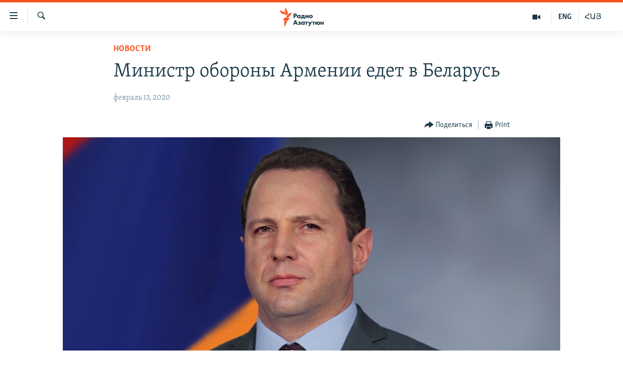

--- FILE ---
content_type: text/html; charset=utf-8
request_url: https://rus.azatutyun.am/a/30432176.html
body_size: 12072
content:

<!DOCTYPE html>
<html lang="ru" dir="ltr" class="no-js">
<head>
        <link rel="stylesheet" href="/Content/responsive/RFE/ru-AM/RFE-ru-AM.css?&amp;av=0.0.0.0&amp;cb=371">
<script src="//tags.azatutyun.am/rferl-pangea/prod/utag.sync.js"></script><script type='text/javascript' src='https://www.youtube.com/iframe_api' async></script>            <link rel="manifest" href="/manifest.json">
    <script type="text/javascript">
        //a general 'js' detection, must be on top level in <head>, due to CSS performance
        document.documentElement.className = "js";
        var cacheBuster = "371";
        var appBaseUrl = "/";
        var imgEnhancerBreakpoints = [0, 144, 256, 408, 650, 1023, 1597];
        var isLoggingEnabled = false;
        var isPreviewPage = false;
        var isLivePreviewPage = false;

        if (!isPreviewPage) {
            window.RFE = window.RFE || {};
            window.RFE.cacheEnabledByParam = window.location.href.indexOf('nocache=1') === -1;

            const url = new URL(window.location.href);
            const params = new URLSearchParams(url.search);

            // Remove the 'nocache' parameter
            params.delete('nocache');

            // Update the URL without the 'nocache' parameter
            url.search = params.toString();
            window.history.replaceState(null, '', url.toString());
        } else {
            window.addEventListener('load', function() {
                const links = window.document.links;
                for (let i = 0; i < links.length; i++) {
                    links[i].href = '#';
                    links[i].target = '_self';
                }
             })
        }

        // Iframe & Embed detection
        var embedProperties = {};

        try {
            // Reliable way to check if we are in an iframe.
            var isIframe = window.self !== window.top;
            embedProperties.is_iframe = isIframe;

            if (!isIframe) {
                embedProperties.embed_context = "main";
            } else {
                // We are in an iframe. Let's try to access the parent.
                // This access will only fail with strict cross-origin (without document.domain).
                var parentLocation = window.top.location;

                // The access succeeded. Now we explicitly compare the hostname.
                if (window.location.hostname === parentLocation.hostname) {
                    embedProperties.embed_context = "embed_self";
                } else {
                    // Hostname is different (e.g. different subdomain with document.domain)
                    embedProperties.embed_context = "embed_cross";
                }

                // Since the access works, we can safely get the details.
                embedProperties.url_parent = parentLocation.href;
                embedProperties.title_parent = window.top.document.title;
            }
        } catch (err) {
            // We are in an iframe, and an error occurred, probably due to cross-origin restrictions.
            embedProperties.is_iframe = true;
            embedProperties.embed_context = "embed_cross";

            // We cannot access the properties of window.top.
            // `document.referrer` can sometimes provide the URL of the parent page.
            // It is not 100% reliable, but it is the best we can do in this situation.
            embedProperties.url_parent = document.referrer || null;
            embedProperties.title_parent = null; // We can't get to the title in a cross-origin scenario.
        }

var pwaEnabled = true;        var swCacheDisabled;
    </script>
    <meta charset="utf-8" />

            <title>&#x41C;&#x438;&#x43D;&#x438;&#x441;&#x442;&#x440; &#x43E;&#x431;&#x43E;&#x440;&#x43E;&#x43D;&#x44B; &#x410;&#x440;&#x43C;&#x435;&#x43D;&#x438;&#x438; &#x435;&#x434;&#x435;&#x442; &#x432; &#x411;&#x435;&#x43B;&#x430;&#x440;&#x443;&#x441;&#x44C;</title>
            <meta name="description" content="&#x414;&#x435;&#x43B;&#x435;&#x433;&#x430;&#x446;&#x438;&#x44F; &#x432;&#x43E; &#x433;&#x43B;&#x430;&#x432;&#x435; &#x441; &#x43C;&#x438;&#x43D;&#x438;&#x441;&#x442;&#x440;&#x43E;&#x43C; &#x43E;&#x431;&#x43E;&#x440;&#x43E;&#x43D;&#x44B; &#x410;&#x440;&#x43C;&#x435;&#x43D;&#x438;&#x438; &#x414;&#x430;&#x432;&#x438;&#x434;&#x43E;&#x43C; &#x422;&#x43E;&#x43D;&#x43E;&#x44F;&#x43D;&#x43E;&#x43C; 13-14 &#x444;&#x435;&#x432;&#x440;&#x430;&#x43B;&#x44F; &#x441; &#x43E;&#x444;&#x438;&#x446;&#x438;&#x430;&#x43B;&#x44C;&#x43D;&#x44B;&#x43C; &#x432;&#x438;&#x437;&#x438;&#x442;&#x43E;&#x43C; &#x43F;&#x43E;&#x441;&#x435;&#x442;&#x438;&#x442; &#x411;&#x435;&#x43B;&#x430;&#x440;&#x443;&#x441;&#x44C;.&#xD;&#xA; &#x41A;&#x430;&#x43A; &#x441;&#x43E;&#x43E;&#x431;&#x449;&#x430;&#x435;&#x442;&#xA0;&#x43F;&#x440;&#x435;&#x441;&#x441;-&#x441;&#x43B;&#x443;&#x436;&#x431;&#x430; &#x41C;&#x438;&#x43D;&#x438;&#x441;&#x442;&#x435;&#x440;&#x441;&#x442;&#x432;&#x430; &#x43E;&#x431;&#x43E;&#x440;&#x43E;&#x43D;&#x44B; &#x410;&#x440;&#x43C;&#x435;&#x43D;&#x438;&#x438;, &#x432; &#x440;&#x430;&#x43C;&#x43A;&#x430;&#x445; &#x432;&#x438;&#x437;&#x438;&#x442;&#x430;, &#x441;&#x43E;&#x432;&#x435;&#x440;&#x448;&#x430;&#x435;&#x43C;&#x43E;&#x433;&#x43E; &#x43F;&#x43E; &#x43F;&#x440;&#x438;&#x433;&#x43B;&#x430;&#x448;&#x435;&#x43D;&#x438;&#x44E; &#x43C;&#x438;&#x43D;&#x438;&#x441;&#x442;&#x440;&#x430; &#x43E;&#x431;&#x43E;&#x440;&#x43E;&#x43D;&#x44B; &#x411;&#x435;&#x43B;&#x430;&#x440;&#x443;&#x441;&#x438; &#x412;&#x438;&#x43A;&#x442;&#x43E;&#x440;&#x430; &#x425;&#x440;&#x435;&#x43D;&#x438;&#x43D;&#x430;, &#x43D;&#x430;&#x43C;&#x435;&#x447;&#x435;&#x43D;&#x44B; &#x434;&#x432;&#x443;&#x441;&#x442;&#x43E;&#x440;&#x43E;&#x43D;&#x43D;&#x438;&#x435; &#x43F;&#x435;&#x440;&#x435;&#x433;&#x43E;&#x432;&#x43E;&#x440;&#x44B;..." />
                <meta name="keywords" content="Новости" />
    <meta name="viewport" content="width=device-width, initial-scale=1.0" />


    <meta http-equiv="X-UA-Compatible" content="IE=edge" />

<meta name="robots" content="max-image-preview:large"><meta property="fb:pages" content="1731694953739871" />

        <link href="https://www.azatutyun.am/a/30431784.html" rel="canonical" />

        <meta name="apple-mobile-web-app-title" content="RFE/RL" />
        <meta name="apple-mobile-web-app-status-bar-style" content="black" />
            <meta name="apple-itunes-app" content="app-id=475986784, app-argument=//30432176.ltr" />
<meta content="&#x41C;&#x438;&#x43D;&#x438;&#x441;&#x442;&#x440; &#x43E;&#x431;&#x43E;&#x440;&#x43E;&#x43D;&#x44B; &#x410;&#x440;&#x43C;&#x435;&#x43D;&#x438;&#x438; &#x435;&#x434;&#x435;&#x442; &#x432; &#x411;&#x435;&#x43B;&#x430;&#x440;&#x443;&#x441;&#x44C;" property="og:title"></meta>
<meta content="&#x414;&#x435;&#x43B;&#x435;&#x433;&#x430;&#x446;&#x438;&#x44F; &#x432;&#x43E; &#x433;&#x43B;&#x430;&#x432;&#x435; &#x441; &#x43C;&#x438;&#x43D;&#x438;&#x441;&#x442;&#x440;&#x43E;&#x43C; &#x43E;&#x431;&#x43E;&#x440;&#x43E;&#x43D;&#x44B; &#x410;&#x440;&#x43C;&#x435;&#x43D;&#x438;&#x438; &#x414;&#x430;&#x432;&#x438;&#x434;&#x43E;&#x43C; &#x422;&#x43E;&#x43D;&#x43E;&#x44F;&#x43D;&#x43E;&#x43C; 13-14 &#x444;&#x435;&#x432;&#x440;&#x430;&#x43B;&#x44F; &#x441; &#x43E;&#x444;&#x438;&#x446;&#x438;&#x430;&#x43B;&#x44C;&#x43D;&#x44B;&#x43C; &#x432;&#x438;&#x437;&#x438;&#x442;&#x43E;&#x43C; &#x43F;&#x43E;&#x441;&#x435;&#x442;&#x438;&#x442; &#x411;&#x435;&#x43B;&#x430;&#x440;&#x443;&#x441;&#x44C;.&#xD;&#xA; &#x41A;&#x430;&#x43A; &#x441;&#x43E;&#x43E;&#x431;&#x449;&#x430;&#x435;&#x442;&#xA0;&#x43F;&#x440;&#x435;&#x441;&#x441;-&#x441;&#x43B;&#x443;&#x436;&#x431;&#x430; &#x41C;&#x438;&#x43D;&#x438;&#x441;&#x442;&#x435;&#x440;&#x441;&#x442;&#x432;&#x430; &#x43E;&#x431;&#x43E;&#x440;&#x43E;&#x43D;&#x44B; &#x410;&#x440;&#x43C;&#x435;&#x43D;&#x438;&#x438;, &#x432; &#x440;&#x430;&#x43C;&#x43A;&#x430;&#x445; &#x432;&#x438;&#x437;&#x438;&#x442;&#x430;, &#x441;&#x43E;&#x432;&#x435;&#x440;&#x448;&#x430;&#x435;&#x43C;&#x43E;&#x433;&#x43E; &#x43F;&#x43E; &#x43F;&#x440;&#x438;&#x433;&#x43B;&#x430;&#x448;&#x435;&#x43D;&#x438;&#x44E; &#x43C;&#x438;&#x43D;&#x438;&#x441;&#x442;&#x440;&#x430; &#x43E;&#x431;&#x43E;&#x440;&#x43E;&#x43D;&#x44B; &#x411;&#x435;&#x43B;&#x430;&#x440;&#x443;&#x441;&#x438; &#x412;&#x438;&#x43A;&#x442;&#x43E;&#x440;&#x430; &#x425;&#x440;&#x435;&#x43D;&#x438;&#x43D;&#x430;, &#x43D;&#x430;&#x43C;&#x435;&#x447;&#x435;&#x43D;&#x44B; &#x434;&#x432;&#x443;&#x441;&#x442;&#x43E;&#x440;&#x43E;&#x43D;&#x43D;&#x438;&#x435; &#x43F;&#x435;&#x440;&#x435;&#x433;&#x43E;&#x432;&#x43E;&#x440;&#x44B;..." property="og:description"></meta>
<meta content="article" property="og:type"></meta>
<meta content="https://rus.azatutyun.am/a/30432176.html" property="og:url"></meta>
<meta content="&#x420;&#x430;&#x434;&#x438;&#x43E; &#x421;&#x432;&#x43E;&#x431;&#x43E;&#x434;&#x430;" property="og:site_name"></meta>
<meta content="https://www.facebook.com/azatutyunru/" property="article:publisher"></meta>
<meta content="https://gdb.rferl.org/2eebc247-fa4c-4be9-b248-8a8a03035e57_cx8_cy0_cw88_w1200_h630.jpg" property="og:image"></meta>
<meta content="1200" property="og:image:width"></meta>
<meta content="630" property="og:image:height"></meta>
<meta content="568280086670706" property="fb:app_id"></meta>
<meta content="summary_large_image" name="twitter:card"></meta>
<meta content="@armenialiberty" name="twitter:site"></meta>
<meta content="https://gdb.rferl.org/2eebc247-fa4c-4be9-b248-8a8a03035e57_cx8_cy0_cw88_w1200_h630.jpg" name="twitter:image"></meta>
<meta content="&#x41C;&#x438;&#x43D;&#x438;&#x441;&#x442;&#x440; &#x43E;&#x431;&#x43E;&#x440;&#x43E;&#x43D;&#x44B; &#x410;&#x440;&#x43C;&#x435;&#x43D;&#x438;&#x438; &#x435;&#x434;&#x435;&#x442; &#x432; &#x411;&#x435;&#x43B;&#x430;&#x440;&#x443;&#x441;&#x44C;" name="twitter:title"></meta>
<meta content="&#x414;&#x435;&#x43B;&#x435;&#x433;&#x430;&#x446;&#x438;&#x44F; &#x432;&#x43E; &#x433;&#x43B;&#x430;&#x432;&#x435; &#x441; &#x43C;&#x438;&#x43D;&#x438;&#x441;&#x442;&#x440;&#x43E;&#x43C; &#x43E;&#x431;&#x43E;&#x440;&#x43E;&#x43D;&#x44B; &#x410;&#x440;&#x43C;&#x435;&#x43D;&#x438;&#x438; &#x414;&#x430;&#x432;&#x438;&#x434;&#x43E;&#x43C; &#x422;&#x43E;&#x43D;&#x43E;&#x44F;&#x43D;&#x43E;&#x43C; 13-14 &#x444;&#x435;&#x432;&#x440;&#x430;&#x43B;&#x44F; &#x441; &#x43E;&#x444;&#x438;&#x446;&#x438;&#x430;&#x43B;&#x44C;&#x43D;&#x44B;&#x43C; &#x432;&#x438;&#x437;&#x438;&#x442;&#x43E;&#x43C; &#x43F;&#x43E;&#x441;&#x435;&#x442;&#x438;&#x442; &#x411;&#x435;&#x43B;&#x430;&#x440;&#x443;&#x441;&#x44C;.&#xD;&#xA; &#x41A;&#x430;&#x43A; &#x441;&#x43E;&#x43E;&#x431;&#x449;&#x430;&#x435;&#x442;&#xA0;&#x43F;&#x440;&#x435;&#x441;&#x441;-&#x441;&#x43B;&#x443;&#x436;&#x431;&#x430; &#x41C;&#x438;&#x43D;&#x438;&#x441;&#x442;&#x435;&#x440;&#x441;&#x442;&#x432;&#x430; &#x43E;&#x431;&#x43E;&#x440;&#x43E;&#x43D;&#x44B; &#x410;&#x440;&#x43C;&#x435;&#x43D;&#x438;&#x438;, &#x432; &#x440;&#x430;&#x43C;&#x43A;&#x430;&#x445; &#x432;&#x438;&#x437;&#x438;&#x442;&#x430;, &#x441;&#x43E;&#x432;&#x435;&#x440;&#x448;&#x430;&#x435;&#x43C;&#x43E;&#x433;&#x43E; &#x43F;&#x43E; &#x43F;&#x440;&#x438;&#x433;&#x43B;&#x430;&#x448;&#x435;&#x43D;&#x438;&#x44E; &#x43C;&#x438;&#x43D;&#x438;&#x441;&#x442;&#x440;&#x430; &#x43E;&#x431;&#x43E;&#x440;&#x43E;&#x43D;&#x44B; &#x411;&#x435;&#x43B;&#x430;&#x440;&#x443;&#x441;&#x438; &#x412;&#x438;&#x43A;&#x442;&#x43E;&#x440;&#x430; &#x425;&#x440;&#x435;&#x43D;&#x438;&#x43D;&#x430;, &#x43D;&#x430;&#x43C;&#x435;&#x447;&#x435;&#x43D;&#x44B; &#x434;&#x432;&#x443;&#x441;&#x442;&#x43E;&#x440;&#x43E;&#x43D;&#x43D;&#x438;&#x435; &#x43F;&#x435;&#x440;&#x435;&#x433;&#x43E;&#x432;&#x43E;&#x440;&#x44B;..." name="twitter:description"></meta>
                    <link rel="amphtml" href="https://rus.azatutyun.am/amp/30432176.html" />
<script type="application/ld+json">{"articleSection":"Новости","isAccessibleForFree":true,"headline":"Министр обороны Армении едет в Беларусь","inLanguage":"ru-AM","keywords":"Новости","author":{"@type":"Person","name":"RFE/RL"},"datePublished":"2020-02-13 10:09:48Z","dateModified":"2020-02-13 10:10:48Z","publisher":{"logo":{"width":512,"height":220,"@type":"ImageObject","url":"https://rus.azatutyun.am/Content/responsive/RFE/ru-AM/img/logo.png"},"@type":"NewsMediaOrganization","url":"https://rus.azatutyun.am","sameAs":["https://www.facebook.com/azatutyunru/","https://twitter.com/azatutyunradio","https://www.youtube.com/azatutyunradio","https://www.instagram.com/azatutyuntv/"],"name":"Радио Азатутюн","alternateName":""},"@context":"https://schema.org","@type":"NewsArticle","mainEntityOfPage":"https://rus.azatutyun.am/a/30432176.html","url":"https://rus.azatutyun.am/a/30432176.html","description":"Делегация во главе с министром обороны Армении Давидом Тонояном 13-14 февраля с официальным визитом посетит Беларусь.\r\n Как сообщает пресс-служба Министерства обороны Армении, в рамках визита, совершаемого по приглашению министра обороны Беларуси Виктора Хренина, намечены двусторонние переговоры...","image":{"width":1080,"height":608,"@type":"ImageObject","url":"https://gdb.rferl.org/2eebc247-fa4c-4be9-b248-8a8a03035e57_cx8_cy0_cw88_w1080_h608.jpg"},"name":"Министр обороны Армении едет в Беларусь"}</script>
    <script src="/Scripts/responsive/infographics.bundle.min.js?&amp;av=0.0.0.0&amp;cb=371"></script>
        <script src="/Scripts/responsive/dollardom.min.js?&amp;av=0.0.0.0&amp;cb=371"></script>
        <script src="/Scripts/responsive/modules/commons.js?&amp;av=0.0.0.0&amp;cb=371"></script>
        <script src="/Scripts/responsive/modules/app_code.js?&amp;av=0.0.0.0&amp;cb=371"></script>

        <link rel="icon" type="image/svg+xml" href="/Content/responsive/RFE/img/webApp/favicon.svg" />
        <link rel="alternate icon" href="/Content/responsive/RFE/img/webApp/favicon.ico" />
            <link rel="mask-icon" color="#ea6903" href="/Content/responsive/RFE/img/webApp/favicon_safari.svg" />
        <link rel="apple-touch-icon" sizes="152x152" href="/Content/responsive/RFE/img/webApp/ico-152x152.png" />
        <link rel="apple-touch-icon" sizes="144x144" href="/Content/responsive/RFE/img/webApp/ico-144x144.png" />
        <link rel="apple-touch-icon" sizes="114x114" href="/Content/responsive/RFE/img/webApp/ico-114x114.png" />
        <link rel="apple-touch-icon" sizes="72x72" href="/Content/responsive/RFE/img/webApp/ico-72x72.png" />
        <link rel="apple-touch-icon-precomposed" href="/Content/responsive/RFE/img/webApp/ico-57x57.png" />
        <link rel="icon" sizes="192x192" href="/Content/responsive/RFE/img/webApp/ico-192x192.png" />
        <link rel="icon" sizes="128x128" href="/Content/responsive/RFE/img/webApp/ico-128x128.png" />
        <meta name="msapplication-TileColor" content="#ffffff" />
        <meta name="msapplication-TileImage" content="/Content/responsive/RFE/img/webApp/ico-144x144.png" />
                <link rel="preload" href="/Content/responsive/fonts/Skolar-Lt_Cyrl_v2.4.woff" type="font/woff" as="font" crossorigin="anonymous" />
    <link rel="alternate" type="application/rss+xml" title="RFE/RL - Top Stories [RSS]" href="/api/" />
    <link rel="sitemap" type="application/rss+xml" href="/sitemap.xml" />
    
    



        <script type="text/javascript" >
            var analyticsData = Object.assign(embedProperties, {url:"https://rus.azatutyun.am/a/30432176.html",property_id:"429",article_uid:"30432176",page_title:"Министр обороны Армении едет в Беларусь",page_type:"article",content_type:"article",subcontent_type:"article",last_modified:"2020-02-13 10:10:48Z",pub_datetime:"2020-02-13 10:09:48Z",section:"новости",english_section:"new",byline:"",categories:"new",domain:"rus.azatutyun.am",language:"Russian",language_service:"RFERL Armenian",platform:"web",copied:"yes",copied_article:"30431784|16|Armenian|2020-02-13",copied_title:"Հայաստանի պաշտպանության նախարարը մեկնում է Բելառուս",runs_js:"Yes",cms_release:"8.45.0.0.371",enviro_type:"prod",slug:"",entity:"RFE",short_language_service:"ARM",platform_short:"W",page_name:"Министр обороны Армении едет в Беларусь"});
            // Push Analytics data as GTM message (without "event" attribute and before GTM initialization)
            window.dataLayer = window.dataLayer || [];
            window.dataLayer.push(analyticsData);
        </script>
        <script type="text/javascript" data-cookiecategory="analytics">
            var gtmEventObject = {event: 'page_meta_ready'};window.dataLayer = window.dataLayer || [];window.dataLayer.push(gtmEventObject);
            var renderGtm = "true";
            if (renderGtm === "true") {
                (function(w,d,s,l,i){w[l]=w[l]||[];w[l].push({'gtm.start':new Date().getTime(),event:'gtm.js'});var f=d.getElementsByTagName(s)[0],j=d.createElement(s),dl=l!='dataLayer'?'&l='+l:'';j.async=true;j.src='//www.googletagmanager.com/gtm.js?id='+i+dl;f.parentNode.insertBefore(j,f);})(window,document,'script','dataLayer','GTM-WXZBPZ');
            }
        </script>
</head>
<body class=" nav-no-loaded cc_theme pg-article pg-article--single-column print-lay-article nojs-images ">
<noscript><iframe src="https://www.googletagmanager.com/ns.html?id=GTM-WXZBPZ" height="0" width="0" style="display:none;visibility:hidden"></iframe></noscript>        <!--Analytics tag js version start-->
            <script type="text/javascript" data-cookiecategory="analytics">
                var utag_data = Object.assign({}, analyticsData, {pub_year:"2020",pub_month:"02",pub_day:"13",pub_hour:"10",pub_weekday:"Thursday"});
if(typeof(TealiumTagFrom)==='function' && typeof(TealiumTagSearchKeyword)==='function') {
var utag_from=TealiumTagFrom();var utag_searchKeyword=TealiumTagSearchKeyword();
if(utag_searchKeyword!=null && utag_searchKeyword!=='' && utag_data["search_keyword"]==null) utag_data["search_keyword"]=utag_searchKeyword;if(utag_from!=null && utag_from!=='') utag_data["from"]=TealiumTagFrom();}
                if(window.top!== window.self&&utag_data.page_type==="snippet"){utag_data.page_type = 'iframe';}
                try{if(window.top!==window.self&&window.self.location.hostname===window.top.location.hostname){utag_data.platform = 'self-embed';utag_data.platform_short = 'se';}}catch(e){if(window.top!==window.self&&window.self.location.search.includes("platformType=self-embed")){utag_data.platform = 'cross-promo';utag_data.platform_short = 'cp';}}
                (function(a,b,c,d){    a="https://tags.azatutyun.am/rferl-pangea/prod/utag.js";    b=document;c="script";d=b.createElement(c);d.src=a;d.type="text/java"+c;d.async=true;    a=b.getElementsByTagName(c)[0];a.parentNode.insertBefore(d,a);    })();
            </script>
        <!--Analytics tag js version end-->
<!-- Analytics tag management NoScript -->
<noscript>
<img style="position: absolute; border: none;" src="https://ssc.azatutyun.am/b/ss/bbgprod,bbgentityrferl/1/G.4--NS/1312318494?pageName=rfe%3aarm%3aw%3aarticle%3a%d0%9c%d0%b8%d0%bd%d0%b8%d1%81%d1%82%d1%80%20%d0%be%d0%b1%d0%be%d1%80%d0%be%d0%bd%d1%8b%20%d0%90%d1%80%d0%bc%d0%b5%d0%bd%d0%b8%d0%b8%20%d0%b5%d0%b4%d0%b5%d1%82%20%d0%b2%20%d0%91%d0%b5%d0%bb%d0%b0%d1%80%d1%83%d1%81%d1%8c&amp;c6=%d0%9c%d0%b8%d0%bd%d0%b8%d1%81%d1%82%d1%80%20%d0%be%d0%b1%d0%be%d1%80%d0%be%d0%bd%d1%8b%20%d0%90%d1%80%d0%bc%d0%b5%d0%bd%d0%b8%d0%b8%20%d0%b5%d0%b4%d0%b5%d1%82%20%d0%b2%20%d0%91%d0%b5%d0%bb%d0%b0%d1%80%d1%83%d1%81%d1%8c&amp;v36=8.45.0.0.371&amp;v6=D=c6&amp;g=https%3a%2f%2frus.azatutyun.am%2fa%2f30432176.html&amp;c1=D=g&amp;v1=D=g&amp;events=event1,event52&amp;c16=rferl%20armenian&amp;v16=D=c16&amp;c5=new&amp;v5=D=c5&amp;ch=%d0%9d%d0%be%d0%b2%d0%be%d1%81%d1%82%d0%b8&amp;c15=russian&amp;v15=D=c15&amp;c4=article&amp;v4=D=c4&amp;c14=30432176&amp;v14=D=c14&amp;v20=no&amp;c17=web&amp;v17=D=c17&amp;mcorgid=518abc7455e462b97f000101%40adobeorg&amp;server=rus.azatutyun.am&amp;pageType=D=c4&amp;ns=bbg&amp;v29=D=server&amp;v25=rfe&amp;v30=429&amp;v105=D=User-Agent " alt="analytics" width="1" height="1" /></noscript>
<!-- End of Analytics tag management NoScript -->


        <!--*** Accessibility links - For ScreenReaders only ***-->
        <section>
            <div class="sr-only">
                <h2>&#x421;&#x441;&#x44B;&#x43B;&#x43A;&#x438; &#x434;&#x43E;&#x441;&#x442;&#x443;&#x43F;&#x430;</h2>
                <ul>
                    <li><a href="#content" data-disable-smooth-scroll="1">&#x41F;&#x435;&#x440;&#x435;&#x439;&#x442;&#x438; &#x43A; &#x43E;&#x441;&#x43D;&#x43E;&#x432;&#x43D;&#x43E;&#x43C;&#x443; &#x441;&#x43E;&#x434;&#x435;&#x440;&#x436;&#x430;&#x43D;&#x438;&#x44E;</a></li>
                    <li><a href="#navigation" data-disable-smooth-scroll="1">&#x41F;&#x435;&#x440;&#x435;&#x439;&#x442;&#x438; &#x43A; &#x43E;&#x441;&#x43D;&#x43E;&#x432;&#x43D;&#x43E;&#x439; &#x43D;&#x430;&#x432;&#x438;&#x433;&#x430;&#x446;&#x438;&#x438;</a></li>
                    <li><a href="#txtHeaderSearch" data-disable-smooth-scroll="1">&#x41F;&#x435;&#x440;&#x435;&#x439;&#x442;&#x438; &#x43A; &#x43F;&#x43E;&#x438;&#x441;&#x43A;&#x443;</a></li>
                </ul>
            </div>
        </section>
    




<div dir="ltr">
    <div id="page">
            <aside>

<div class="c-lightbox overlay-modal">
    <div class="c-lightbox__intro">
        <h2 class="c-lightbox__intro-title"></h2>
        <button class="btn btn--rounded c-lightbox__btn c-lightbox__intro-next" title="&#x421;&#x43B;&#x435;&#x434;&#x443;&#x44E;&#x449;&#x438;&#x439;">
            <span class="ico ico--rounded ico-chevron-forward"></span>
            <span class="sr-only">&#x421;&#x43B;&#x435;&#x434;&#x443;&#x44E;&#x449;&#x438;&#x439;</span>
        </button>
    </div>
    <div class="c-lightbox__nav">
        <button class="btn btn--rounded c-lightbox__btn c-lightbox__btn--close" title="&#x417;&#x430;&#x43A;&#x440;&#x44B;&#x442;&#x44C;">
            <span class="ico ico--rounded ico-close"></span>
            <span class="sr-only">&#x417;&#x430;&#x43A;&#x440;&#x44B;&#x442;&#x44C;</span>
        </button>
        <button class="btn btn--rounded c-lightbox__btn c-lightbox__btn--prev" title="&#x41F;&#x440;&#x435;&#x434;&#x44B;&#x434;&#x443;&#x449;&#x438;&#x439;">
            <span class="ico ico--rounded ico-chevron-backward"></span>
            <span class="sr-only">&#x41F;&#x440;&#x435;&#x434;&#x44B;&#x434;&#x443;&#x449;&#x438;&#x439;</span>
        </button>
        <button class="btn btn--rounded c-lightbox__btn c-lightbox__btn--next" title="&#x421;&#x43B;&#x435;&#x434;&#x443;&#x44E;&#x449;&#x438;&#x439;">
            <span class="ico ico--rounded ico-chevron-forward"></span>
            <span class="sr-only">&#x421;&#x43B;&#x435;&#x434;&#x443;&#x44E;&#x449;&#x438;&#x439;</span>
        </button>
    </div>
    <div class="c-lightbox__content-wrap">
        <figure class="c-lightbox__content">
            <span class="c-spinner c-spinner--lightbox">
                <img src="/Content/responsive/img/player-spinner.png"
                     alt="please wait"
                     title="please wait" />
            </span>
            <div class="c-lightbox__img">
                <div class="thumb">
                    <img src="" alt="" />
                </div>
            </div>
            <figcaption>
                <div class="c-lightbox__info c-lightbox__info--foot">
                    <span class="c-lightbox__counter"></span>
                    <span class="caption c-lightbox__caption"></span>
                </div>
            </figcaption>
        </figure>
    </div>
    <div class="hidden">
        <div class="content-advisory__box content-advisory__box--lightbox">
            <span class="content-advisory__box-text">This image contains sensitive content which some people may find offensive or disturbing.</span>
            <button class="btn btn--transparent content-advisory__box-btn m-t-md" value="text" type="button">
                <span class="btn__text">
                    Click to reveal
                </span>
            </button>
        </div>
    </div>
</div>

<div class="print-dialogue">
    <div class="container">
        <h3 class="print-dialogue__title section-head">Print Options:</h3>
        <div class="print-dialogue__opts">
            <ul class="print-dialogue__opt-group">
                <li class="form__group form__group--checkbox">
                    <input class="form__check " id="checkboxImages" name="checkboxImages" type="checkbox" checked="checked" />
                    <label for="checkboxImages" class="form__label m-t-md">Images</label>
                </li>
                <li class="form__group form__group--checkbox">
                    <input class="form__check " id="checkboxMultimedia" name="checkboxMultimedia" type="checkbox" checked="checked" />
                    <label for="checkboxMultimedia" class="form__label m-t-md">Multimedia</label>
                </li>
            </ul>
            <ul class="print-dialogue__opt-group">
                <li class="form__group form__group--checkbox">
                    <input class="form__check " id="checkboxEmbedded" name="checkboxEmbedded" type="checkbox" checked="checked" />
                    <label for="checkboxEmbedded" class="form__label m-t-md">Embedded Content</label>
                </li>
                <li class="hidden">
                    <input class="form__check " id="checkboxComments" name="checkboxComments" type="checkbox" />
                    <label for="checkboxComments" class="form__label m-t-md"> Comments</label>
                </li>
            </ul>
        </div>
        <div class="print-dialogue__buttons">
            <button class="btn  btn--secondary close-button" type="button" title="&#x41E;&#x442;&#x43C;&#x435;&#x43D;&#x438;&#x442;&#x44C;">
                <span class="btn__text ">&#x41E;&#x442;&#x43C;&#x435;&#x43D;&#x438;&#x442;&#x44C;</span>
            </button>
            <button class="btn  btn-cust-print m-l-sm" type="button" title="Print">
                <span class="btn__text ">Print</span>
            </button>
        </div>
    </div>
</div>                
<div class="ctc-message pos-fix">
    <div class="ctc-message__inner">Link has been copied to clipboard</div>
</div>
            </aside>

<div class="hdr-20 hdr-20--big">
    <div class="hdr-20__inner">
        <div class="hdr-20__max pos-rel">
            <div class="hdr-20__side hdr-20__side--primary d-flex">
                <label data-for="main-menu-ctrl" data-switcher-trigger="true" data-switch-target="main-menu-ctrl" class="burger hdr-trigger pos-rel trans-trigger" data-trans-evt="click" data-trans-id="menu">
                    <span class="ico ico-close hdr-trigger__ico hdr-trigger__ico--close burger__ico burger__ico--close"></span>
                    <span class="ico ico-menu hdr-trigger__ico hdr-trigger__ico--open burger__ico burger__ico--open"></span>
                </label>
                <div class="menu-pnl pos-fix trans-target" data-switch-target="main-menu-ctrl" data-trans-id="menu">
                    <div class="menu-pnl__inner">
                        <nav class="main-nav menu-pnl__item menu-pnl__item--first">
                            <ul class="main-nav__list accordeon" data-analytics-tales="false" data-promo-name="link" data-location-name="nav,secnav">
                                

        <li class="main-nav__item">
            <a class="main-nav__item-name main-nav__item-name--link" href="/p/2842.html" title="&#x413;&#x43B;&#x430;&#x432;&#x43D;&#x430;&#x44F;" data-item-name="mobilehomeru" >&#x413;&#x43B;&#x430;&#x432;&#x43D;&#x430;&#x44F;</a>
        </li>

        <li class="main-nav__item">
            <a class="main-nav__item-name main-nav__item-name--link" href="/z/3282" title="&#x41D;&#x43E;&#x432;&#x43E;&#x441;&#x442;&#x438;" data-item-name="New" >&#x41D;&#x43E;&#x432;&#x43E;&#x441;&#x442;&#x438;</a>
        </li>

        <li class="main-nav__item">
            <a class="main-nav__item-name main-nav__item-name--link" href="/z/3284" title="&#x41F;&#x43E;&#x43B;&#x438;&#x442;&#x438;&#x43A;&#x430;" data-item-name="Politics" >&#x41F;&#x43E;&#x43B;&#x438;&#x442;&#x438;&#x43A;&#x430;</a>
        </li>

        <li class="main-nav__item">
            <a class="main-nav__item-name main-nav__item-name--link" href="/z/3285" title="&#x41E;&#x431;&#x449;&#x435;&#x441;&#x442;&#x432;&#x43E;" data-item-name="Society" >&#x41E;&#x431;&#x449;&#x435;&#x441;&#x442;&#x432;&#x43E;</a>
        </li>

        <li class="main-nav__item">
            <a class="main-nav__item-name main-nav__item-name--link" href="/z/3286" title="&#x42D;&#x43A;&#x43E;&#x43D;&#x43E;&#x43C;&#x438;&#x43A;&#x430;" data-item-name="Economy" >&#x42D;&#x43A;&#x43E;&#x43D;&#x43E;&#x43C;&#x438;&#x43A;&#x430;</a>
        </li>

        <li class="main-nav__item">
            <a class="main-nav__item-name main-nav__item-name--link" href="/z/3288" title="&#x420;&#x435;&#x433;&#x438;&#x43E;&#x43D;" data-item-name="region" >&#x420;&#x435;&#x433;&#x438;&#x43E;&#x43D;</a>
        </li>

        <li class="main-nav__item">
            <a class="main-nav__item-name main-nav__item-name--link" href="/&#x43D;&#x430;&#x433;&#x43E;&#x440;&#x43D;&#x44B;&#x439;-&#x43A;&#x430;&#x440;&#x430;&#x431;&#x430;&#x445;" title="&#x41D;&#x430;&#x433;&#x43E;&#x440;&#x43D;&#x44B;&#x439; &#x41A;&#x430;&#x440;&#x430;&#x431;&#x430;&#x445;" data-item-name="karabakh" >&#x41D;&#x430;&#x433;&#x43E;&#x440;&#x43D;&#x44B;&#x439; &#x41A;&#x430;&#x440;&#x430;&#x431;&#x430;&#x445;</a>
        </li>

        <li class="main-nav__item">
            <a class="main-nav__item-name main-nav__item-name--link" href="/z/3287" title="&#x41A;&#x443;&#x43B;&#x44C;&#x442;&#x443;&#x440;&#x430;" data-item-name="culture" >&#x41A;&#x443;&#x43B;&#x44C;&#x442;&#x443;&#x440;&#x430;</a>
        </li>

        <li class="main-nav__item">
            <a class="main-nav__item-name main-nav__item-name--link" href="/z/15479" title="&#x421;&#x43F;&#x43E;&#x440;&#x442;" data-item-name="sports" >&#x421;&#x43F;&#x43E;&#x440;&#x442;</a>
        </li>

        <li class="main-nav__item">
            <a class="main-nav__item-name main-nav__item-name--link" href="/z/730" title="&#x410;&#x440;&#x445;&#x438;&#x432;" data-item-name="Armenian_Default_Zone" >&#x410;&#x440;&#x445;&#x438;&#x432;</a>
        </li>



                            </ul>
                        </nav>
                        

<div class="menu-pnl__item">
        <a href="https://www.azatutyun.am" class="menu-pnl__item-link" alt="&#x540;&#x561;&#x575;&#x565;&#x580;&#x565;&#x576;">&#x540;&#x561;&#x575;&#x565;&#x580;&#x565;&#x576;</a>
        <a href="https://www.azatutyun.am/p/3171.html" class="menu-pnl__item-link" alt="English">English</a>
        <a href="https://rus.azatutyun.am" class="menu-pnl__item-link" alt="&#x420;&#x443;&#x441;&#x441;&#x43A;&#x438;&#x439;">&#x420;&#x443;&#x441;&#x441;&#x43A;&#x438;&#x439;</a>
</div>


                        
                            <div class="menu-pnl__item">
                                <a href="/navigation/allsites" class="menu-pnl__item-link">
                                    <span class="ico ico-languages "></span>
                                    &#x412;&#x441;&#x435; &#x441;&#x430;&#x439;&#x442;&#x44B; &#x420;&#x430;&#x434;&#x438;&#x43E; &#x410;&#x437;&#x430;&#x442;&#x443;&#x442;&#x44E;&#x43D;
                                </a>
                            </div>
                    </div>
                </div>
                <label data-for="top-search-ctrl" data-switcher-trigger="true" data-switch-target="top-search-ctrl" class="top-srch-trigger hdr-trigger">
                    <span class="ico ico-close hdr-trigger__ico hdr-trigger__ico--close top-srch-trigger__ico top-srch-trigger__ico--close"></span>
                    <span class="ico ico-search hdr-trigger__ico hdr-trigger__ico--open top-srch-trigger__ico top-srch-trigger__ico--open"></span>
                </label>
                <div class="srch-top srch-top--in-header" data-switch-target="top-search-ctrl">
                    <div class="container">
                        
<form action="/s" class="srch-top__form srch-top__form--in-header" id="form-topSearchHeader" method="get" role="search">    <label for="txtHeaderSearch" class="sr-only">&#x41F;&#x43E;&#x438;&#x441;&#x43A;</label>
    <input type="text" id="txtHeaderSearch" name="k" placeholder="&#x41F;&#x43E;&#x438;&#x441;&#x43A;" accesskey="s" value="" class="srch-top__input analyticstag-event" onkeydown="if (event.keyCode === 13) { FireAnalyticsTagEventOnSearch('search', $dom.get('#txtHeaderSearch')[0].value) }" />
    <button title="&#x41F;&#x43E;&#x438;&#x441;&#x43A;" type="submit" class="btn btn--top-srch analyticstag-event" onclick="FireAnalyticsTagEventOnSearch('search', $dom.get('#txtHeaderSearch')[0].value) ">
        <span class="ico ico-search"></span>
    </button>
</form>
                    </div>
                </div>
                <a href="/" class="main-logo-link">
                    <img src="/Content/responsive/RFE/ru-AM/img/logo-compact.svg" class="main-logo main-logo--comp" alt="site logo">
                        <img src="/Content/responsive/RFE/ru-AM/img/logo.svg" class="main-logo main-logo--big" alt="site logo">
                </a>
            </div>
            <div class="hdr-20__side hdr-20__side--secondary d-flex">
                

    <a href="https://www.azatutyun.am" title="&#x540;&#x531;&#x545;" class="hdr-20__secondary-item hdr-20__secondary-item--lang" data-item-name="satellite">
        
&#x540;&#x531;&#x545;
    </a>

    <a href="https://www.azatutyun.am/en" title="ENG" class="hdr-20__secondary-item hdr-20__secondary-item--lang" data-item-name="satellite">
        
ENG
    </a>

    <a href="/z/3292" title="&#x412;&#x438;&#x434;&#x435;&#x43E;" class="hdr-20__secondary-item" data-item-name="video">
        
    <span class="ico ico-video hdr-20__secondary-icon"></span>

    </a>

    <a href="/s" title="&#x41F;&#x43E;&#x438;&#x441;&#x43A;" class="hdr-20__secondary-item hdr-20__secondary-item--search" data-item-name="search">
        
    <span class="ico ico-search hdr-20__secondary-icon hdr-20__secondary-icon--search"></span>

    </a>



                
                <div class="srch-bottom">
                    
<form action="/s" class="srch-bottom__form d-flex" id="form-bottomSearch" method="get" role="search">    <label for="txtSearch" class="sr-only">&#x41F;&#x43E;&#x438;&#x441;&#x43A;</label>
    <input type="search" id="txtSearch" name="k" placeholder="&#x41F;&#x43E;&#x438;&#x441;&#x43A;" accesskey="s" value="" class="srch-bottom__input analyticstag-event" onkeydown="if (event.keyCode === 13) { FireAnalyticsTagEventOnSearch('search', $dom.get('#txtSearch')[0].value) }" />
    <button title="&#x41F;&#x43E;&#x438;&#x441;&#x43A;" type="submit" class="btn btn--bottom-srch analyticstag-event" onclick="FireAnalyticsTagEventOnSearch('search', $dom.get('#txtSearch')[0].value) ">
        <span class="ico ico-search"></span>
    </button>
</form>
                </div>
            </div>
            <img src="/Content/responsive/RFE/ru-AM/img/logo-print.gif" class="logo-print" loading="lazy" alt="site logo">
            <img src="/Content/responsive/RFE/ru-AM/img/logo-print_color.png" class="logo-print logo-print--color" loading="lazy" alt="site logo">
        </div>
    </div>
</div>
    <script>
        if (document.body.className.indexOf('pg-home') > -1) {
            var nav2In = document.querySelector('.hdr-20__inner');
            var nav2Sec = document.querySelector('.hdr-20__side--secondary');
            var secStyle = window.getComputedStyle(nav2Sec);
            if (nav2In && window.pageYOffset < 150 && secStyle['position'] !== 'fixed') {
                nav2In.classList.add('hdr-20__inner--big')
            }
        }
    </script>



<div class="c-hlights c-hlights--breaking c-hlights--no-item" data-hlight-display="mobile,desktop">
    <div class="c-hlights__wrap container p-0">
        <div class="c-hlights__nav">
            <a role="button" href="#" title="&#x41F;&#x440;&#x435;&#x434;&#x44B;&#x434;&#x443;&#x449;&#x438;&#x439;">
                <span class="ico ico-chevron-backward m-0"></span>
                <span class="sr-only">&#x41F;&#x440;&#x435;&#x434;&#x44B;&#x434;&#x443;&#x449;&#x438;&#x439;</span>
            </a>
            <a role="button" href="#" title="&#x421;&#x43B;&#x435;&#x434;&#x443;&#x44E;&#x449;&#x438;&#x439;">
                <span class="ico ico-chevron-forward m-0"></span>
                <span class="sr-only">&#x421;&#x43B;&#x435;&#x434;&#x443;&#x44E;&#x449;&#x438;&#x439;</span>
            </a>
        </div>
        <span class="c-hlights__label">
            <span class="">Breaking News</span>
            <span class="switcher-trigger">
                <label data-for="more-less-1" data-switcher-trigger="true" class="switcher-trigger__label switcher-trigger__label--more p-b-0" title="&#x41F;&#x43E;&#x43A;&#x430;&#x437;&#x430;&#x442;&#x44C; &#x431;&#x43E;&#x43B;&#x44C;&#x448;&#x435;">
                    <span class="ico ico-chevron-down"></span>
                </label>
                <label data-for="more-less-1" data-switcher-trigger="true" class="switcher-trigger__label switcher-trigger__label--less p-b-0" title="Show less">
                    <span class="ico ico-chevron-up"></span>
                </label>
            </span>
        </span>
        <ul class="c-hlights__items switcher-target" data-switch-target="more-less-1">
            
        </ul>
    </div>
</div>


        <div id="content">
            

    <main class="container">

    <div class="hdr-container">
        <div class="row">
            <div class="col-category col-xs-12 col-md-8 col-md-offset-2">


<div class="category js-category">
<a class="" href="/z/3282">&#x41D;&#x43E;&#x432;&#x43E;&#x441;&#x442;&#x438;</a></div></div>
<div class="col-title col-xs-12 col-md-8 col-md-offset-2">

    <h1 class="title pg-title">
        &#x41C;&#x438;&#x43D;&#x438;&#x441;&#x442;&#x440; &#x43E;&#x431;&#x43E;&#x440;&#x43E;&#x43D;&#x44B; &#x410;&#x440;&#x43C;&#x435;&#x43D;&#x438;&#x438; &#x435;&#x434;&#x435;&#x442; &#x432; &#x411;&#x435;&#x43B;&#x430;&#x440;&#x443;&#x441;&#x44C;
    </h1>
</div>
<div class="col-publishing-details col-xs-12 col-md-8 col-md-offset-2">

<div class="publishing-details ">
        <div class="published">
            <span class="date" >
                    <time pubdate="pubdate" datetime="2020-02-13T14:09:48&#x2B;04:00">
                        &#x444;&#x435;&#x432;&#x440;&#x430;&#x43B;&#x44C; 13, 2020
                    </time>
            </span>
        </div>
</div>


</div>
<div class="col-xs-12 col-md-8 col-md-offset-2">

<div class="col-article-tools pos-rel article-share">
        <div class="col-article-tools__end">
            
    <div class="share--box">
                <div class="sticky-share-container" style="display:none">
                    <div class="container">
                        <a href="https://rus.azatutyun.am" id="logo-sticky-share">&nbsp;</a>
                        <div class="pg-title pg-title--sticky-share">
                            &#x41C;&#x438;&#x43D;&#x438;&#x441;&#x442;&#x440; &#x43E;&#x431;&#x43E;&#x440;&#x43E;&#x43D;&#x44B; &#x410;&#x440;&#x43C;&#x435;&#x43D;&#x438;&#x438; &#x435;&#x434;&#x435;&#x442; &#x432; &#x411;&#x435;&#x43B;&#x430;&#x440;&#x443;&#x441;&#x44C;
                        </div>
                        <div class="sticked-nav-actions">
                            <!--This part is for sticky navigation display-->
                            <p class="buttons link-content-sharing p-0 ">
                                <button class="btn btn--link btn-content-sharing p-t-0 " id="btnContentSharing" value="text" role="Button" type="" title="&#x43F;&#x435;&#x440;&#x435;&#x43A;&#x43B;&#x44E;&#x447;&#x438;&#x442;&#x44C;&#x441;&#x44F; &#x43D;&#x430; &#x431;&#x43E;&#x43B;&#x44C;&#x448;&#x438;&#x435; &#x432;&#x430;&#x440;&#x438;&#x430;&#x43D;&#x442;&#x44B; &#x43E;&#x431;&#x43C;&#x435;&#x43D;&#x430;">
                                    <span class="ico ico-share ico--l"></span>
                                    <span class="btn__text ">
                                        &#x41F;&#x43E;&#x434;&#x435;&#x43B;&#x438;&#x442;&#x44C;&#x441;&#x44F;
                                    </span>
                                </button>
                            </p>
                            <aside class="content-sharing js-content-sharing js-content-sharing--apply-sticky  content-sharing--sticky" role="complementary" 
                                   data-share-url="https://rus.azatutyun.am/a/30432176.html" data-share-title="&#x41C;&#x438;&#x43D;&#x438;&#x441;&#x442;&#x440; &#x43E;&#x431;&#x43E;&#x440;&#x43E;&#x43D;&#x44B; &#x410;&#x440;&#x43C;&#x435;&#x43D;&#x438;&#x438; &#x435;&#x434;&#x435;&#x442; &#x432; &#x411;&#x435;&#x43B;&#x430;&#x440;&#x443;&#x441;&#x44C;" data-share-text="">
                                <div class="content-sharing__popover">
                                    <h6 class="content-sharing__title">&#x41F;&#x43E;&#x434;&#x435;&#x43B;&#x438;&#x442;&#x44C;&#x441;&#x44F;</h6>
                                    <button href="#close" id="btnCloseSharing" class="btn btn--text-like content-sharing__close-btn">
                                        <span class="ico ico-close ico--l"></span>
                                    </button>
            <ul class="content-sharing__list">
                    <li class="content-sharing__item">
                            <div class="ctc ">
                                <input type="text" class="ctc__input" readonly="readonly">
                                <a href="" js-href="https://rus.azatutyun.am/a/30432176.html" class="content-sharing__link ctc__button">
                                    <span class="ico ico-copy-link ico--rounded ico--s"></span>
                                        <span class="content-sharing__link-text">Copy link</span>
                                </a>
                            </div>
                    </li>
                    <li class="content-sharing__item">
        <a href="https://facebook.com/sharer.php?u=https%3a%2f%2frus.azatutyun.am%2fa%2f30432176.html"
           data-analytics-text="share_on_facebook"
           title="Facebook" target="_blank"
           class="content-sharing__link  js-social-btn">
            <span class="ico ico-facebook ico--rounded ico--s"></span>
                <span class="content-sharing__link-text">Facebook</span>
        </a>
                    </li>
                    <li class="content-sharing__item">
        <a href="https://twitter.com/share?url=https%3a%2f%2frus.azatutyun.am%2fa%2f30432176.html&amp;text=%d0%9c%d0%b8%d0%bd%d0%b8%d1%81%d1%82%d1%80&#x2B;%d0%be%d0%b1%d0%be%d1%80%d0%be%d0%bd%d1%8b&#x2B;%d0%90%d1%80%d0%bc%d0%b5%d0%bd%d0%b8%d0%b8&#x2B;%d0%b5%d0%b4%d0%b5%d1%82&#x2B;%d0%b2&#x2B;%d0%91%d0%b5%d0%bb%d0%b0%d1%80%d1%83%d1%81%d1%8c"
           data-analytics-text="share_on_twitter"
           title="X (Twitter)" target="_blank"
           class="content-sharing__link  js-social-btn">
            <span class="ico ico-twitter ico--rounded ico--s"></span>
                <span class="content-sharing__link-text">X (Twitter)</span>
        </a>
                    </li>
                    <li class="content-sharing__item">
        <a href="mailto:?body=https%3a%2f%2frus.azatutyun.am%2fa%2f30432176.html&amp;subject=&#x41C;&#x438;&#x43D;&#x438;&#x441;&#x442;&#x440; &#x43E;&#x431;&#x43E;&#x440;&#x43E;&#x43D;&#x44B; &#x410;&#x440;&#x43C;&#x435;&#x43D;&#x438;&#x438; &#x435;&#x434;&#x435;&#x442; &#x432; &#x411;&#x435;&#x43B;&#x430;&#x440;&#x443;&#x441;&#x44C;"
           
           title="Email" 
           class="content-sharing__link ">
            <span class="ico ico-email ico--rounded ico--s"></span>
                <span class="content-sharing__link-text">Email</span>
        </a>
                    </li>

            </ul>
                                </div>
                            </aside>
                        </div>
                    </div>
                </div>
                <div class="links">
                        <p class="buttons link-content-sharing p-0 ">
                            <button class="btn btn--link btn-content-sharing p-t-0 " id="btnContentSharing" value="text" role="Button" type="" title="&#x43F;&#x435;&#x440;&#x435;&#x43A;&#x43B;&#x44E;&#x447;&#x438;&#x442;&#x44C;&#x441;&#x44F; &#x43D;&#x430; &#x431;&#x43E;&#x43B;&#x44C;&#x448;&#x438;&#x435; &#x432;&#x430;&#x440;&#x438;&#x430;&#x43D;&#x442;&#x44B; &#x43E;&#x431;&#x43C;&#x435;&#x43D;&#x430;">
                                <span class="ico ico-share ico--l"></span>
                                <span class="btn__text ">
                                    &#x41F;&#x43E;&#x434;&#x435;&#x43B;&#x438;&#x442;&#x44C;&#x441;&#x44F;
                                </span>
                            </button>
                        </p>
                        <aside class="content-sharing js-content-sharing " role="complementary" 
                               data-share-url="https://rus.azatutyun.am/a/30432176.html" data-share-title="&#x41C;&#x438;&#x43D;&#x438;&#x441;&#x442;&#x440; &#x43E;&#x431;&#x43E;&#x440;&#x43E;&#x43D;&#x44B; &#x410;&#x440;&#x43C;&#x435;&#x43D;&#x438;&#x438; &#x435;&#x434;&#x435;&#x442; &#x432; &#x411;&#x435;&#x43B;&#x430;&#x440;&#x443;&#x441;&#x44C;" data-share-text="">
                            <div class="content-sharing__popover">
                                <h6 class="content-sharing__title">&#x41F;&#x43E;&#x434;&#x435;&#x43B;&#x438;&#x442;&#x44C;&#x441;&#x44F;</h6>
                                <button href="#close" id="btnCloseSharing" class="btn btn--text-like content-sharing__close-btn">
                                    <span class="ico ico-close ico--l"></span>
                                </button>
            <ul class="content-sharing__list">
                    <li class="content-sharing__item">
                            <div class="ctc ">
                                <input type="text" class="ctc__input" readonly="readonly">
                                <a href="" js-href="https://rus.azatutyun.am/a/30432176.html" class="content-sharing__link ctc__button">
                                    <span class="ico ico-copy-link ico--rounded ico--l"></span>
                                        <span class="content-sharing__link-text">Copy link</span>
                                </a>
                            </div>
                    </li>
                    <li class="content-sharing__item">
        <a href="https://facebook.com/sharer.php?u=https%3a%2f%2frus.azatutyun.am%2fa%2f30432176.html"
           data-analytics-text="share_on_facebook"
           title="Facebook" target="_blank"
           class="content-sharing__link  js-social-btn">
            <span class="ico ico-facebook ico--rounded ico--l"></span>
                <span class="content-sharing__link-text">Facebook</span>
        </a>
                    </li>
                    <li class="content-sharing__item">
        <a href="https://twitter.com/share?url=https%3a%2f%2frus.azatutyun.am%2fa%2f30432176.html&amp;text=%d0%9c%d0%b8%d0%bd%d0%b8%d1%81%d1%82%d1%80&#x2B;%d0%be%d0%b1%d0%be%d1%80%d0%be%d0%bd%d1%8b&#x2B;%d0%90%d1%80%d0%bc%d0%b5%d0%bd%d0%b8%d0%b8&#x2B;%d0%b5%d0%b4%d0%b5%d1%82&#x2B;%d0%b2&#x2B;%d0%91%d0%b5%d0%bb%d0%b0%d1%80%d1%83%d1%81%d1%8c"
           data-analytics-text="share_on_twitter"
           title="X (Twitter)" target="_blank"
           class="content-sharing__link  js-social-btn">
            <span class="ico ico-twitter ico--rounded ico--l"></span>
                <span class="content-sharing__link-text">X (Twitter)</span>
        </a>
                    </li>
                    <li class="content-sharing__item">
        <a href="mailto:?body=https%3a%2f%2frus.azatutyun.am%2fa%2f30432176.html&amp;subject=&#x41C;&#x438;&#x43D;&#x438;&#x441;&#x442;&#x440; &#x43E;&#x431;&#x43E;&#x440;&#x43E;&#x43D;&#x44B; &#x410;&#x440;&#x43C;&#x435;&#x43D;&#x438;&#x438; &#x435;&#x434;&#x435;&#x442; &#x432; &#x411;&#x435;&#x43B;&#x430;&#x440;&#x443;&#x441;&#x44C;"
           
           title="Email" 
           class="content-sharing__link ">
            <span class="ico ico-email ico--rounded ico--l"></span>
                <span class="content-sharing__link-text">Email</span>
        </a>
                    </li>

            </ul>
                            </div>
                        </aside>
                    
<p class="link-print hidden-xs buttons p-0">
    <button class="btn btn--link btn-print p-t-0" onclick="if (typeof FireAnalyticsTagEvent === 'function') {FireAnalyticsTagEvent({ on_page_event: 'print_story' });}return false" title="(CTRL&#x2B;P)">
        <span class="ico ico-print"></span>
        <span class="btn__text">Print</span>
    </button>
</p>
                </div>
    </div>


        </div>
</div></div>
<div class="col-multimedia col-xs-12 col-md-10 col-md-offset-1">

<div class="cover-media">
    <figure class="media-image js-media-expand">
        <div class="img-wrap">
            <div class="thumb thumb16_9">

            <img src="https://gdb.rferl.org/2eebc247-fa4c-4be9-b248-8a8a03035e57_cx8_cy0_cw88_w250_r1_s.jpg" alt="&#x41C;&#x438;&#x43D;&#x438;&#x441;&#x442;&#x440; &#x43E;&#x431;&#x43E;&#x440;&#x43E;&#x43D;&#x44B; &#x410;&#x440;&#x43C;&#x435;&#x43D;&#x438;&#x438; &#x414;&#x430;&#x432;&#x438;&#x434; &#x422;&#x43E;&#x43D;&#x43E;&#x44F;&#x43D; (&#x430;&#x440;&#x445;&#x438;&#x432;)" />
                                </div>
        </div>
            <figcaption>
                <span class="caption">&#x41C;&#x438;&#x43D;&#x438;&#x441;&#x442;&#x440; &#x43E;&#x431;&#x43E;&#x440;&#x43E;&#x43D;&#x44B; &#x410;&#x440;&#x43C;&#x435;&#x43D;&#x438;&#x438; &#x414;&#x430;&#x432;&#x438;&#x434; &#x422;&#x43E;&#x43D;&#x43E;&#x44F;&#x43D; (&#x430;&#x440;&#x445;&#x438;&#x432;)</span>
            </figcaption>
    </figure>
</div>

</div>

        </div>
    </div>

<div class="body-container">
    <div class="row">
        <div class="col-xs-12 col-sm-12 col-md-10 col-md-offset-1">
            <div class="row">
                <div class="col-xs-12 col-sm-12 col-md-8 col-lg-8 col-md-offset-2">
                    <div id="article-content" class="content-floated-wrap fb-quotable">

    <div class="wsw">

<p>Делегация во главе с министром обороны Армении Давидом Тонояном 13-14 февраля с официальным визитом посетит Беларусь.</p>

<p>Как сообщает пресс-служба Министерства обороны Армении, в рамках визита, совершаемого по приглашению министра обороны Беларуси Виктора Хренина, намечены двусторонние переговоры глав оборонных ведомств двух стран по вопросам армяно-белорусского военного и военно-технического сотрудничества, а также утверждение плана двустороннего сотрудничества между министерствами обороны Армении и Беларуси на 2020 год.</p>

<p>Запланированы также встречи с высокопоставленными должностными лицами Беларуси.</p>

    </div>

                            <div class="footer-toolbar">
                            
    <div class="share--box">
                <div class="sticky-share-container" style="display:none">
                    <div class="container">
                        <a href="https://rus.azatutyun.am" id="logo-sticky-share">&nbsp;</a>
                        <div class="pg-title pg-title--sticky-share">
                            &#x41C;&#x438;&#x43D;&#x438;&#x441;&#x442;&#x440; &#x43E;&#x431;&#x43E;&#x440;&#x43E;&#x43D;&#x44B; &#x410;&#x440;&#x43C;&#x435;&#x43D;&#x438;&#x438; &#x435;&#x434;&#x435;&#x442; &#x432; &#x411;&#x435;&#x43B;&#x430;&#x440;&#x443;&#x441;&#x44C;
                        </div>
                        <div class="sticked-nav-actions">
                            <!--This part is for sticky navigation display-->
                            <p class="buttons link-content-sharing p-0 ">
                                <button class="btn btn--link btn-content-sharing p-t-0 " id="btnContentSharing" value="text" role="Button" type="" title="&#x43F;&#x435;&#x440;&#x435;&#x43A;&#x43B;&#x44E;&#x447;&#x438;&#x442;&#x44C;&#x441;&#x44F; &#x43D;&#x430; &#x431;&#x43E;&#x43B;&#x44C;&#x448;&#x438;&#x435; &#x432;&#x430;&#x440;&#x438;&#x430;&#x43D;&#x442;&#x44B; &#x43E;&#x431;&#x43C;&#x435;&#x43D;&#x430;">
                                    <span class="ico ico-share ico--l"></span>
                                    <span class="btn__text ">
                                        &#x41F;&#x43E;&#x434;&#x435;&#x43B;&#x438;&#x442;&#x44C;&#x441;&#x44F;
                                    </span>
                                </button>
                            </p>
                            <aside class="content-sharing js-content-sharing js-content-sharing--apply-sticky  content-sharing--sticky" role="complementary" 
                                   data-share-url="https://rus.azatutyun.am/a/30432176.html" data-share-title="&#x41C;&#x438;&#x43D;&#x438;&#x441;&#x442;&#x440; &#x43E;&#x431;&#x43E;&#x440;&#x43E;&#x43D;&#x44B; &#x410;&#x440;&#x43C;&#x435;&#x43D;&#x438;&#x438; &#x435;&#x434;&#x435;&#x442; &#x432; &#x411;&#x435;&#x43B;&#x430;&#x440;&#x443;&#x441;&#x44C;" data-share-text="">
                                <div class="content-sharing__popover">
                                    <h6 class="content-sharing__title">&#x41F;&#x43E;&#x434;&#x435;&#x43B;&#x438;&#x442;&#x44C;&#x441;&#x44F;</h6>
                                    <button href="#close" id="btnCloseSharing" class="btn btn--text-like content-sharing__close-btn">
                                        <span class="ico ico-close ico--l"></span>
                                    </button>
            <ul class="content-sharing__list">
                    <li class="content-sharing__item">
                            <div class="ctc ">
                                <input type="text" class="ctc__input" readonly="readonly">
                                <a href="" js-href="https://rus.azatutyun.am/a/30432176.html" class="content-sharing__link ctc__button">
                                    <span class="ico ico-copy-link ico--rounded ico--s"></span>
                                        <span class="content-sharing__link-text">Copy link</span>
                                </a>
                            </div>
                    </li>
                    <li class="content-sharing__item">
        <a href="https://facebook.com/sharer.php?u=https%3a%2f%2frus.azatutyun.am%2fa%2f30432176.html"
           data-analytics-text="share_on_facebook"
           title="Facebook" target="_blank"
           class="content-sharing__link  js-social-btn">
            <span class="ico ico-facebook ico--rounded ico--s"></span>
                <span class="content-sharing__link-text">Facebook</span>
        </a>
                    </li>
                    <li class="content-sharing__item">
        <a href="https://twitter.com/share?url=https%3a%2f%2frus.azatutyun.am%2fa%2f30432176.html&amp;text=%d0%9c%d0%b8%d0%bd%d0%b8%d1%81%d1%82%d1%80&#x2B;%d0%be%d0%b1%d0%be%d1%80%d0%be%d0%bd%d1%8b&#x2B;%d0%90%d1%80%d0%bc%d0%b5%d0%bd%d0%b8%d0%b8&#x2B;%d0%b5%d0%b4%d0%b5%d1%82&#x2B;%d0%b2&#x2B;%d0%91%d0%b5%d0%bb%d0%b0%d1%80%d1%83%d1%81%d1%8c"
           data-analytics-text="share_on_twitter"
           title="X (Twitter)" target="_blank"
           class="content-sharing__link  js-social-btn">
            <span class="ico ico-twitter ico--rounded ico--s"></span>
                <span class="content-sharing__link-text">X (Twitter)</span>
        </a>
                    </li>
                    <li class="content-sharing__item">
        <a href="mailto:?body=https%3a%2f%2frus.azatutyun.am%2fa%2f30432176.html&amp;subject=&#x41C;&#x438;&#x43D;&#x438;&#x441;&#x442;&#x440; &#x43E;&#x431;&#x43E;&#x440;&#x43E;&#x43D;&#x44B; &#x410;&#x440;&#x43C;&#x435;&#x43D;&#x438;&#x438; &#x435;&#x434;&#x435;&#x442; &#x432; &#x411;&#x435;&#x43B;&#x430;&#x440;&#x443;&#x441;&#x44C;"
           
           title="Email" 
           class="content-sharing__link ">
            <span class="ico ico-email ico--rounded ico--s"></span>
                <span class="content-sharing__link-text">Email</span>
        </a>
                    </li>

            </ul>
                                </div>
                            </aside>
                        </div>
                    </div>
                </div>
                <div class="links">
                        <p class="buttons link-content-sharing p-0 ">
                            <button class="btn btn--link btn-content-sharing p-t-0 " id="btnContentSharing" value="text" role="Button" type="" title="&#x43F;&#x435;&#x440;&#x435;&#x43A;&#x43B;&#x44E;&#x447;&#x438;&#x442;&#x44C;&#x441;&#x44F; &#x43D;&#x430; &#x431;&#x43E;&#x43B;&#x44C;&#x448;&#x438;&#x435; &#x432;&#x430;&#x440;&#x438;&#x430;&#x43D;&#x442;&#x44B; &#x43E;&#x431;&#x43C;&#x435;&#x43D;&#x430;">
                                <span class="ico ico-share ico--l"></span>
                                <span class="btn__text ">
                                    &#x41F;&#x43E;&#x434;&#x435;&#x43B;&#x438;&#x442;&#x44C;&#x441;&#x44F;
                                </span>
                            </button>
                        </p>
                        <aside class="content-sharing js-content-sharing " role="complementary" 
                               data-share-url="https://rus.azatutyun.am/a/30432176.html" data-share-title="&#x41C;&#x438;&#x43D;&#x438;&#x441;&#x442;&#x440; &#x43E;&#x431;&#x43E;&#x440;&#x43E;&#x43D;&#x44B; &#x410;&#x440;&#x43C;&#x435;&#x43D;&#x438;&#x438; &#x435;&#x434;&#x435;&#x442; &#x432; &#x411;&#x435;&#x43B;&#x430;&#x440;&#x443;&#x441;&#x44C;" data-share-text="">
                            <div class="content-sharing__popover">
                                <h6 class="content-sharing__title">&#x41F;&#x43E;&#x434;&#x435;&#x43B;&#x438;&#x442;&#x44C;&#x441;&#x44F;</h6>
                                <button href="#close" id="btnCloseSharing" class="btn btn--text-like content-sharing__close-btn">
                                    <span class="ico ico-close ico--l"></span>
                                </button>
            <ul class="content-sharing__list">
                    <li class="content-sharing__item">
                            <div class="ctc ">
                                <input type="text" class="ctc__input" readonly="readonly">
                                <a href="" js-href="https://rus.azatutyun.am/a/30432176.html" class="content-sharing__link ctc__button">
                                    <span class="ico ico-copy-link ico--rounded ico--l"></span>
                                        <span class="content-sharing__link-text">Copy link</span>
                                </a>
                            </div>
                    </li>
                    <li class="content-sharing__item">
        <a href="https://facebook.com/sharer.php?u=https%3a%2f%2frus.azatutyun.am%2fa%2f30432176.html"
           data-analytics-text="share_on_facebook"
           title="Facebook" target="_blank"
           class="content-sharing__link  js-social-btn">
            <span class="ico ico-facebook ico--rounded ico--l"></span>
                <span class="content-sharing__link-text">Facebook</span>
        </a>
                    </li>
                    <li class="content-sharing__item">
        <a href="https://twitter.com/share?url=https%3a%2f%2frus.azatutyun.am%2fa%2f30432176.html&amp;text=%d0%9c%d0%b8%d0%bd%d0%b8%d1%81%d1%82%d1%80&#x2B;%d0%be%d0%b1%d0%be%d1%80%d0%be%d0%bd%d1%8b&#x2B;%d0%90%d1%80%d0%bc%d0%b5%d0%bd%d0%b8%d0%b8&#x2B;%d0%b5%d0%b4%d0%b5%d1%82&#x2B;%d0%b2&#x2B;%d0%91%d0%b5%d0%bb%d0%b0%d1%80%d1%83%d1%81%d1%8c"
           data-analytics-text="share_on_twitter"
           title="X (Twitter)" target="_blank"
           class="content-sharing__link  js-social-btn">
            <span class="ico ico-twitter ico--rounded ico--l"></span>
                <span class="content-sharing__link-text">X (Twitter)</span>
        </a>
                    </li>
                    <li class="content-sharing__item">
        <a href="mailto:?body=https%3a%2f%2frus.azatutyun.am%2fa%2f30432176.html&amp;subject=&#x41C;&#x438;&#x43D;&#x438;&#x441;&#x442;&#x440; &#x43E;&#x431;&#x43E;&#x440;&#x43E;&#x43D;&#x44B; &#x410;&#x440;&#x43C;&#x435;&#x43D;&#x438;&#x438; &#x435;&#x434;&#x435;&#x442; &#x432; &#x411;&#x435;&#x43B;&#x430;&#x440;&#x443;&#x441;&#x44C;"
           
           title="Email" 
           class="content-sharing__link ">
            <span class="ico ico-email ico--rounded ico--l"></span>
                <span class="content-sharing__link-text">Email</span>
        </a>
                    </li>

            </ul>
                            </div>
                        </aside>
                    
<p class="link-print hidden-xs buttons p-0">
    <button class="btn btn--link btn-print p-t-0" onclick="if (typeof FireAnalyticsTagEvent === 'function') {FireAnalyticsTagEvent({ on_page_event: 'print_story' });}return false" title="(CTRL&#x2B;P)">
        <span class="ico ico-print"></span>
        <span class="btn__text">Print</span>
    </button>
</p>
                </div>
    </div>


                            </div>


                        

                    </div>
                </div>
            </div>
        </div>
    </div>
</div>    </main>



        </div>


<footer role="contentinfo">
    <div id="foot" class="foot">
        <div class="container">
                <div class="foot-nav collapsed" id="foot-nav">
                    <div class="menu">
                        <ul class="items">
                                <li class="socials block-socials">
                                        <span class="handler" id="socials-handler">
                                            &#x421;&#x43E;&#x446;&#x438;&#x430;&#x43B;&#x44C;&#x43D;&#x44B;&#x435; &#x441;&#x435;&#x442;&#x438;
                                        </span>
                                    <div class="inner">
                                        <ul class="subitems follow">
                                            
    <li>
        <a href="https://www.facebook.com/azatutyunru/" title="&#x41C;&#x44B; &#x432;  Facebook" data-analytics-text="follow_on_facebook" class="btn btn--rounded js-social-btn btn-facebook"  target="_blank" rel="noopener">
            <span class="ico ico-facebook-alt ico--rounded"></span>
        </a>
    </li>


    <li>
        <a href="https://twitter.com/azatutyunradio" title="&#x41C;&#x44B; &#x432; Twitter" data-analytics-text="follow_on_twitter" class="btn btn--rounded js-social-btn btn-twitter"  target="_blank" rel="noopener">
            <span class="ico ico-twitter ico--rounded"></span>
        </a>
    </li>


    <li>
        <a href="https://www.youtube.com/azatutyunradio" title="&#x41F;&#x440;&#x438;&#x441;&#x43E;&#x435;&#x434;&#x438;&#x43D;&#x44F;&#x439;&#x442;&#x435;&#x441;&#x44C; &#x432; Youtube" data-analytics-text="follow_on_youtube" class="btn btn--rounded js-social-btn btn-youtube"  target="_blank" rel="noopener">
            <span class="ico ico-youtube ico--rounded"></span>
        </a>
    </li>


    <li>
        <a href="https://www.instagram.com/azatutyuntv/" title="&#x41C;&#x44B; &#x432; Instagram" data-analytics-text="follow_on_instagram" class="btn btn--rounded js-social-btn btn-instagram"  target="_blank" rel="noopener">
            <span class="ico ico-instagram ico--rounded"></span>
        </a>
    </li>


    <li>
        <a href="/rssfeeds" title="RSS" data-analytics-text="follow_on_rss" class="btn btn--rounded js-social-btn btn-rss" >
            <span class="ico ico-rss ico--rounded"></span>
        </a>
    </li>


    <li>
        <a href="/podcasts" title="Podcast" data-analytics-text="follow_on_podcast" class="btn btn--rounded js-social-btn btn-podcast" >
            <span class="ico ico-podcast ico--rounded"></span>
        </a>
    </li>


                                        </ul>
                                    </div>
                                </li>

    <li class="block-primary collapsed collapsible item">
            <span class="handler">
                &#x420;&#x430;&#x437;&#x434;&#x435;&#x43B;&#x44B;
                <span title="close tab" class="ico ico-chevron-up"></span>
                <span title="open tab" class="ico ico-chevron-down"></span>
                <span title="add" class="ico ico-plus"></span>
                <span title="remove" class="ico ico-minus"></span>
            </span>
            <div class="inner">
                <ul class="subitems">
                    
    <li class="subitem">
        <a class="handler" href="/z/3282" title="&#x41D;&#x43E;&#x432;&#x43E;&#x441;&#x442;&#x438;" >&#x41D;&#x43E;&#x432;&#x43E;&#x441;&#x442;&#x438;</a>
    </li>

    <li class="subitem">
        <a class="handler" href="/z/3284" title="&#x41F;&#x43E;&#x43B;&#x438;&#x442;&#x438;&#x43A;&#x430;" >&#x41F;&#x43E;&#x43B;&#x438;&#x442;&#x438;&#x43A;&#x430;</a>
    </li>

    <li class="subitem">
        <a class="handler" href="/z/3285" title="&#x41E;&#x431;&#x449;&#x435;&#x441;&#x442;&#x432;&#x43E;" >&#x41E;&#x431;&#x449;&#x435;&#x441;&#x442;&#x432;&#x43E;</a>
    </li>

    <li class="subitem">
        <a class="handler" href="/z/3286" title="&#x42D;&#x43A;&#x43E;&#x43D;&#x43E;&#x43C;&#x438;&#x43A;&#x430;" >&#x42D;&#x43A;&#x43E;&#x43D;&#x43E;&#x43C;&#x438;&#x43A;&#x430;</a>
    </li>

    <li class="subitem">
        <a class="handler" href="/z/3287" title="&#x41A;&#x443;&#x43B;&#x44C;&#x442;&#x443;&#x440;&#x430;" >&#x41A;&#x443;&#x43B;&#x44C;&#x442;&#x443;&#x440;&#x430;</a>
    </li>

    <li class="subitem">
        <a class="handler" href="/z/15479" title="&#x421;&#x43F;&#x43E;&#x440;&#x442;" >&#x421;&#x43F;&#x43E;&#x440;&#x442;</a>
    </li>

    <li class="subitem">
        <a class="handler" href="/z/3283" title="&#x410;&#x440;&#x43C;&#x435;&#x43D;&#x438;&#x44F;" >&#x410;&#x440;&#x43C;&#x435;&#x43D;&#x438;&#x44F;</a>
    </li>

    <li class="subitem">
        <a class="handler" href="/&#x43D;&#x430;&#x433;&#x43E;&#x440;&#x43D;&#x44B;&#x439;-&#x43A;&#x430;&#x440;&#x430;&#x431;&#x430;&#x445;" title="&#x41D;&#x430;&#x433;&#x43E;&#x440;&#x43D;&#x44B;&#x439; &#x41A;&#x430;&#x440;&#x430;&#x431;&#x430;&#x445;" >&#x41D;&#x430;&#x433;&#x43E;&#x440;&#x43D;&#x44B;&#x439; &#x41A;&#x430;&#x440;&#x430;&#x431;&#x430;&#x445;</a>
    </li>

    <li class="subitem">
        <a class="handler" href="/z/3288" title="&#x420;&#x435;&#x433;&#x438;&#x43E;&#x43D;" >&#x420;&#x435;&#x433;&#x438;&#x43E;&#x43D;</a>
    </li>

    <li class="subitem">
        <a class="handler" href="/z/3327" title="&#x412; &#x43C;&#x438;&#x440;&#x435;" >&#x412; &#x43C;&#x438;&#x440;&#x435;</a>
    </li>

                </ul>
            </div>
    </li>

    <li class="block-primary collapsed collapsible item">
            <span class="handler">
                &#x41C;&#x443;&#x43B;&#x44C;&#x442;&#x438;&#x43C;&#x435;&#x434;&#x438;&#x430;
                <span title="close tab" class="ico ico-chevron-up"></span>
                <span title="open tab" class="ico ico-chevron-down"></span>
                <span title="add" class="ico ico-plus"></span>
                <span title="remove" class="ico ico-minus"></span>
            </span>
            <div class="inner">
                <ul class="subitems">
                    
    <li class="subitem">
        <a class="handler" href="/z/3292" title="&#x412;&#x438;&#x434;&#x435;&#x43E;" >&#x412;&#x438;&#x434;&#x435;&#x43E;</a>
    </li>

    <li class="subitem">
        <a class="handler" href="/z/16499" title="&#x424;&#x438;&#x43B;&#x44C;&#x43C;" >&#x424;&#x438;&#x43B;&#x44C;&#x43C;</a>
    </li>

    <li class="subitem">
        <a class="handler" href="/z/3648" title="&#x424;&#x43E;&#x442;&#x43E;" >&#x424;&#x43E;&#x442;&#x43E;</a>
    </li>

    <li class="subitem">
        <a class="handler" href="/z/16886" title="&#x410;&#x443;&#x434;&#x438;&#x43E;" >&#x410;&#x443;&#x434;&#x438;&#x43E;</a>
    </li>

                </ul>
            </div>
    </li>

    <li class="block-secondary collapsed collapsible item">
            <span class="handler">
                &#x41E; &#x43D;&#x430;&#x441;
                <span title="close tab" class="ico ico-chevron-up"></span>
                <span title="open tab" class="ico ico-chevron-down"></span>
                <span title="add" class="ico ico-plus"></span>
                <span title="remove" class="ico ico-minus"></span>
            </span>
            <div class="inner">
                <ul class="subitems">
                    
    <li class="subitem">
        <a class="handler" href="/p/4281.html" title="&#x420;&#x430;&#x434;&#x438;&#x43E; &#x410;&#x437;&#x430;&#x442;&#x443;&#x442;&#x44E;&#x43D;" >&#x420;&#x430;&#x434;&#x438;&#x43E; &#x410;&#x437;&#x430;&#x442;&#x443;&#x442;&#x44E;&#x43D;</a>
    </li>

    <li class="subitem">
        <a class="handler" href="/&#x43A;&#x43E;&#x43D;&#x442;&#x430;&#x43A;&#x442;&#x44B;" title="&#x41A;&#x43E;&#x43D;&#x442;&#x430;&#x43A;&#x442;&#x44B;" >&#x41A;&#x43E;&#x43D;&#x442;&#x430;&#x43A;&#x442;&#x44B;</a>
    </li>

    <li class="subitem">
        <a class="handler" href="/p/4284.html" title="&#x418;&#x441;&#x43F;&#x43E;&#x43B;&#x44C;&#x437;&#x43E;&#x432;&#x430;&#x43D;&#x438;&#x435; &#x43C;&#x430;&#x442;&#x435;&#x440;&#x438;&#x430;&#x43B;&#x43E;&#x432;" >&#x418;&#x441;&#x43F;&#x43E;&#x43B;&#x44C;&#x437;&#x43E;&#x432;&#x430;&#x43D;&#x438;&#x435; &#x43C;&#x430;&#x442;&#x435;&#x440;&#x438;&#x430;&#x43B;&#x43E;&#x432;</a>
    </li>

    <li class="subitem">
        <a class="handler" href="https://rus.azatutyun.am/p/8808.html" title="&#x41F;&#x440;&#x430;&#x432;&#x438;&#x43B;&#x430; &#x424;&#x43E;&#x440;&#x443;&#x43C;&#x430;" >&#x41F;&#x440;&#x430;&#x432;&#x438;&#x43B;&#x430; &#x424;&#x43E;&#x440;&#x443;&#x43C;&#x430;</a>
    </li>

                </ul>
            </div>
    </li>
                        </ul>
                    </div>
                </div>
            <div class="foot__item foot__item--copyrights">
                <p class="copyright">Радио Азатутюн &#169; 2026  RFE/RL, Inc. Все права защищены.</p>
            </div>
        </div>
    </div>
</footer>

    </div>
</div>

        <script defer src="/Scripts/responsive/serviceWorkerInstall.js?cb=371"></script>
    <script type="text/javascript">

        // opera mini - disable ico font
        if (navigator.userAgent.match(/Opera Mini/i)) {
            document.getElementsByTagName("body")[0].className += " can-not-ff";
        }

        // mobile browsers test
        if (typeof RFE !== 'undefined' && RFE.isMobile) {
            if (RFE.isMobile.any()) {
                document.getElementsByTagName("body")[0].className += " is-mobile";
            }
            else {
                document.getElementsByTagName("body")[0].className += " is-not-mobile";
            }
        }
    </script>
    <script src="/conf.js?x=371" type="text/javascript"></script>
        <div class="responsive-indicator">
            <div class="visible-xs-block">XS</div>
            <div class="visible-sm-block">SM</div>
            <div class="visible-md-block">MD</div>
            <div class="visible-lg-block">LG</div>
        </div>
        <script type="text/javascript">
            var bar_data = {
  "apiId": "30432176",
  "apiType": "1",
  "isEmbedded": "0",
  "culture": "ru-AM",
  "cookieName": "cmsLoggedIn",
  "cookieDomain": "rus.azatutyun.am"
};
        </script>
    
    



    <div id="scriptLoaderTarget" style="display:none;contain:strict;"></div>

</body>
</html>

